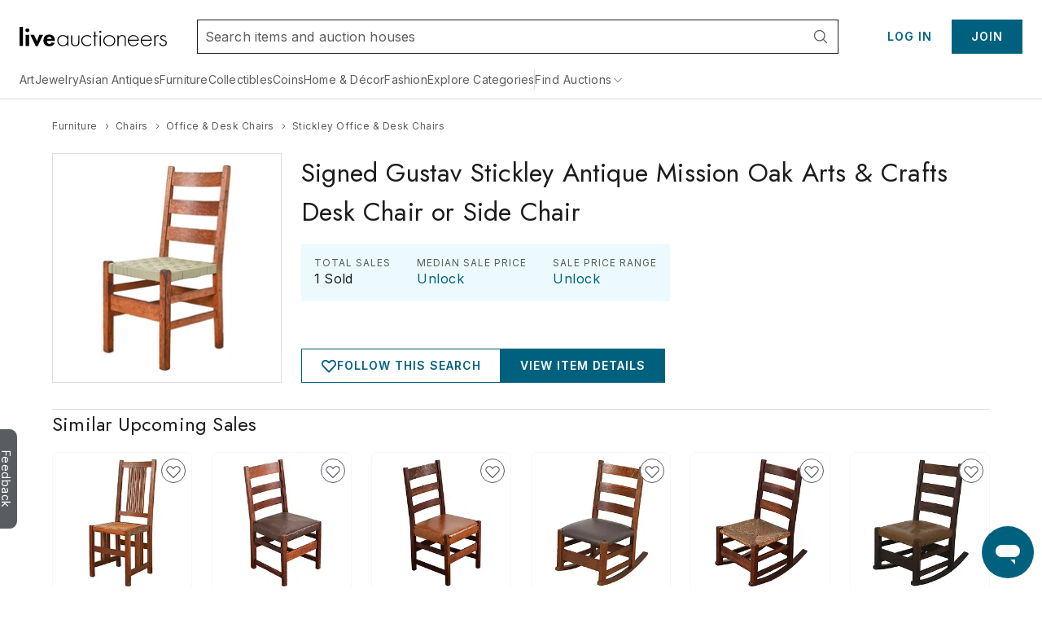

--- FILE ---
content_type: application/javascript
request_url: https://www.liveauctioneers.com/dist/3198.client.3f7fbadc98.js
body_size: 8481
content:
"use strict";(self.__LOADABLE_LOADED_CHUNKS__=self.__LOADABLE_LOADED_CHUNKS__||[]).push([["3198"],{92978(e,t,i){i.d(t,{A:()=>f});var a=i(74848),n=i(20060),l=i(15259),s=i(19484),o=i(18312),r=i(80168),d=i(80545),p=i(33221),m=i(95390),c=i(47767),x=i(30115),h=i.n(x),g=i(96540);let f=g.memo(function({canonicalUrl:e,children:t,className:i,filter:x,onChange:h,pageSizeOptions:f=o.k,paginationFilter:w,restrictPagesTo:u,shouldModifyQueryParams:y,testid:v="pagination",totalPages:b=0,viewLabel:j="View:"}){let{page:_,pageSize:C,totalRecords:R=0}=w,N=(0,p.m)(),{pathname:k}=(0,c.zy)(),S=e||"";e||(S="undefined"!=typeof window?window?.location?.href:"");let I=g.useMemo(()=>{let e="all"===C?1:Math.ceil(R/C);if(!u)return e;{let t=_+u;return t<e?t:e}},[_,C,u,R]),A=b||I,$=(0,g.useMemo)(()=>"number"==typeof C&&A*C<R?A*C:R,[C,A,R]),P="";if(_>1){let e=(0,n.qw)(S,_-1);P=(0,a.jsx)("link",{href:e,rel:"prev"})}let M=(0,a.jsx)("link",{href:(0,n.qw)(S,_),rel:"canonical"}),z="";if(A!==_){let e=(0,n.qw)(S,_+1);z=(0,a.jsx)("link",{href:e,rel:"next"})}let T=(0,g.useCallback)(e=>{y&&(1===e?N({action:p.pS.REMOVE,params:"page"}):N({action:p.pS.ADD,query:{page:e}})),h({page:e})},[y,h,N]),H=(0,g.useCallback)(e=>{let{value:t}=e??{},i=t?parseInt(t):NaN;y&&N({action:p.pS.ADD,query:{page:1,pageSize:i}}),window.requestAnimationFrame(()=>{h({page:1,pageSize:t})})},[y,h,N]);return(0,a.jsxs)(a.Fragment,{children:[S&&(0,a.jsxs)(d.mg,{children:[P,M,z]}),(0,a.jsx)("div",{children:x}),(0,a.jsxs)(r.gx,{initialPage:Number(_)||1,initialPageSize:C,itemCount:$,onPageChange:e=>T(e.page),onPageSizeChange:e=>H({label:e.pageSize.toString(),value:e.pageSize}),pageSizeOptions:f,path:k,children:[t,(0,a.jsxs)("div",{className:(0,s.cn)("mt-md grid grid-cols-[140px_1fr_140px] items-center smMax:mt-0 smMax:grid smMax:grid-cols-1 smMax:grid-rows-[min-content_min-content] smMax:py-xs",i),"data-testid":v,children:[(0,a.jsx)("div",{className:"smMax:hidden"}),(0,a.jsx)("div",{className:"flex w-full justify-center smMax:row-start-2 smMax:row-end-3",children:(0,a.jsx)(r.dK,{})}),(0,a.jsx)(m.l,{className:"min-w-[140px] py-md smMax:row-start-1 smMax:row-end-2","data-testid":"page-size-select",instanceId:"pagesize",isInsideLabel:!0,isSearchable:!1,labelText:j,onChange:e=>H(e),options:f.map(e=>({label:(0,l.Z)(String(e)),value:e})),small:!0,value:{label:(0,l.Z)(String(C)),value:C}})]})]},`${_}-${C}-${R}`)]})},h())},33661(e,t,i){i.d(t,{A:()=>eQ});var a=i(74848),n=i(96540),l=i(42298),s=i(58065),o=i(38798),r=i(43778),d=i(68278),p=i(30115),m=i.n(p),c=i(1644),x=i(55666),h=i(6442),g=i(31248),f=i(92152);let w=n.memo(({sellerId:e,sellerName:t})=>{let{formatMessage:i}=(0,h.A)(),l=n.useMemo(()=>[{label:i({id:"online_auctions"}),link:"/"},{label:i({id:"auction_house_directory"}),link:(0,r.o5)()}],[i]);return t&&(l.push({label:t,link:(0,r.lq)(e,t)}),l.push({label:i({id:"review.all_reviews"})})),(0,a.jsx)(u,{crumbs:l})}),u=(0,f.default)(g.A).withConfig({displayName:"RatingsPageBreadcrumbs__StyledBreadcrumbWrapper",componentId:"sc-381df965-0"})(["margin:32px auto 0;"]);var y=i(92374),v=i(18550),b=i(45446),j=i(4362);let _=(0,o.Ay)(({baseUrl:e,canonicalURL:t,firstReview:i,houseRating:n,intl:l,seller:s})=>{let{overall:o,reviews:d,totalReviews:p}=n,{address:m,address2:c,city:x,country:h,countryCode:g,logoId:f,name:w,sellerId:u,stateCode:_,zip:C}=s,{formatMessage:R,formatNumber:N}=l,k=c?`${m} ${c}`:`${m}`,S=(0,v.TK)(k),I=N(p),A=_||g,$=i?.length>158?`${i.substring(0,158)}...`:i,P=(0,r.lq)(u,w),M=(0,r.o5)(),z=(0,r.iy)(f),T=(0,j.A)(R({id:"review.meta.title"},{houseLocation:A,houseName:w,reviewsCount:I}));if(!u||!w)return null;let H=R({id:"review.meta.description"},{houseLocation:A,houseName:w,reviewsCount:I,reviewSnippet:$}),W=(0,v.TK)((0,y.H)(H)),B=d?.length?d.map(e=>(e=>{let{bidderFirstName:t,overall:i,review:a,reviewHeadline:n,reviewSubmitted:l}=e,s=`${n} ${a}`,o=(0,v.TK)((0,y.H)(s));return`{
            "@context": "https://schema.org",
            "@type": "Review",
            "datePublished": "${l}",
            "description": "${o}",
            "author": {
                "@type": "Thing",
                "name": "${t}"
            },
            "reviewRating": {
                "@type": "Rating",
                "ratingValue": "${i.toFixed(1)}"
            }
        }`})(e)).join(",\n"):"";return(0,a.jsxs)(b.A,{canonical:t,description:W,title:T,children:[(0,a.jsx)("script",{type:"application/ld+json",children:`{
                        "@context": "https://schema.org",
                        "@type": "BreadcrumbList",
                        "itemListElement": [{
                                "@type": "ListItem",
                                "item": {
                                    "@id":"${e}",
                                    "name":"Home"
                                },
                                "position": 1
                            },
                            {
                                "@type": "ListItem",
                                "item": {
                                    "@id":"${M}",
                                    "name":"Auction House Directory"
                                },
                                "position": 2
                        },
                        {
                            "@type": "ListItem",
                            "item": {
                                "@id": "${P}",
                                "name":"${w}"
                            },
                            "position": 3
                        },{
                            "@type": "ListItem",
                            "item": {
                                "@id": "${t}",
                                "name":"Reviews"
                            },
                            "position": 4
                        }]
                    }`}),(0,a.jsx)("script",{type:"application/ld+json",children:`{
                        "@context": "https://schema.org",
                        "@type": "LocalBusiness",
                        "address": {
                          "@type": "PostalAddress",
                          "addressCountry": "${h}",
                          "addressLocality": "${x}",
                          "addressRegion": "${_}",
                          "streetAddress": "${(0,y.H)(S)}",
                          "postalCode": "${C}"
                        },
                        "description": "${W}",
                        "name": "${w}",
                        "image": "${z}",
                        "aggregateRating": {
                            "@type": "AggregateRating",
                            "ratingValue": "${o}",
                            "reviewCount": "${p}"
                          },
                        "review": [${B}],
                        "location": {
                            "@type": "PostalAddress",
                            "addressCountry": "${h}",
                            "addressLocality": "${x}",
                            "addressRegion": "${_}",
                            "streetAddress": "${(0,y.H)(S)}",
                            "postalCode": "${C}"
                          },
                        "logo": "${z}",
                        "url": "${P}"
                    }`})]})});var C=i(29819),R=i(62278);let N=e=>{let{isMobile:t,isModal:i,name:n="ranking.accName",popoverHeader:l="header",popoverText:o="popoverText"}=e;return(0,a.jsx)($,{$isMobile:t,children:(0,a.jsxs)(R.Ay,{placement:"bottom",trigger:(0,a.jsxs)(S,{children:[(0,a.jsx)(I,{children:(0,a.jsx)(A,{alt:"trophy",height:"28",src:"https://p1.liveauctioneers.com/dist/images/trophy.svg",width:"28"})}),(0,a.jsx)(k,{$isModal:i,children:(0,a.jsx)(s.A,{id:n})})]}),children:[(0,a.jsx)(R.Y9,{children:(0,a.jsx)(s.A,{id:l})}),(0,a.jsx)(R.QB,{last:!0,children:(0,a.jsx)(s.A,{id:o})})]})})},k=f.default.span.withConfig({displayName:"Rank__StyledBadgeName",componentId:"sc-6c2243e9-0"})(["font-size:15px;font-family:",";line-height:20px;letter-spacing:0.5px;margin-top:7px;text-align:center;display:inline-block;@media (max-width:","){margin-bottom:10px;}@media (min-width:","px) and (max-width:1200px){display:inline;}",""],({theme:e})=>e.typography.fontSecondary,({theme:e})=>e.breakpoints.tabletNarrowWidth,({theme:e})=>e.breakpoints.tabletWidthNum+1,({$isModal:e})=>e&&(0,f.css)(["@media (min-width:","px) and (max-width:1000px){font-size:9px;}"],({theme:e})=>e.breakpoints.tabletNarrowWidthNum+1)),S=f.default.div.withConfig({displayName:"Rank__StyledBadge",componentId:"sc-6c2243e9-1"})(["display:flex;flex-direction:column;align-content:center;align-items:center;width:85px;cursor:pointer;@media (min-width:","px) and (max-width:1200px){width:16%;}"],({theme:e})=>e.breakpoints.tabletWidthNum+1),I=f.default.div.withConfig({displayName:"Rank__StyledTrophyContainer",componentId:"sc-6c2243e9-2"})(["align-items:center;display:flex;height:60px;width:60px;border-radius:50%;border:1px solid ",";justify-content:center;margin-bottom:5px;@media (min-width:","px) and (max-width:1200px){height:6vw;width:6vw;}"],({theme:e})=>e.colors.grey400,({theme:e})=>e.breakpoints.tabletWidthNum+1),A=f.default.img.withConfig({displayName:"Rank__StyledTrophyImg",componentId:"sc-6c2243e9-3"})(["width:28px;height:28px;margin-top:4px;@media (min-width:","px) and (max-width:1200px){width:4vw;height:4vw;margin-top:4px;}"],({theme:e})=>e.breakpoints.tabletWidthNum+1),$=f.default.div.withConfig({displayName:"Rank__TrophyWrapper",componentId:"sc-6c2243e9-4"})(["",""],({$isMobile:e})=>e?(0,f.css)(["justify-self:center;margin:0 15px;@media (max-width:","){margin:12px;}"],({theme:e})=>e.breakpoints.mobileWidth):(0,f.css)(["margin:15px 28px;margin-top:0;@media (max-width:1200px){width:100px;margin:15px 0;}@media (max-width:1024px){max-width:70px;margin:15px 0;}@media (max-width:","){max-width:unset;margin:15px 6px;}"],({theme:e})=>e.breakpoints.tabletWidth)),P=n.memo(e=>{let{mobile:t,modal:i,percentiles:n}=e,{accuracy:l,payment:s,responsiveness:o,shipping:r}=n;return(0,a.jsx)(M,{children:(0,a.jsxs)(z,{$isMobile:t,$isModal:i,children:[l>=80&&(0,a.jsx)(N,{isMobile:t,isModal:i,name:"ranking.accName",popoverHeader:"ranking.accPopoverHeader",popoverText:"ranking.accPopoverText"}),o>=80&&(0,a.jsx)(N,{isMobile:t,isModal:i,name:"ranking.respName",popoverHeader:"ranking.respPopoverHeader",popoverText:"ranking.respPopoverText"}),s>=80&&(0,a.jsx)(N,{isMobile:t,isModal:i,name:"ranking.payName",popoverHeader:"ranking.payPopoverHeader",popoverText:"ranking.payPopoverText"}),r>=80&&(0,a.jsx)(N,{isMobile:t,isModal:i,name:"ranking.shipName",popoverHeader:"ranking.shipPopoverHeader",popoverText:"ranking.shipPopoverText"})]})})},m()),M=f.default.div.withConfig({displayName:"Rankings__RankingsContainer",componentId:"sc-7499e463-0"})(["display:flex;flex-grow:1;justify-content:space-evenly;@media (max-width:","){justify-content:center;padding-right:12px;}"],({theme:e})=>e.breakpoints.tabletNarrowWidth),z=f.default.div.withConfig({displayName:"Rankings__StyledRankings",componentId:"sc-7499e463-1"})(["",""],({$isMobile:e,$isModal:t})=>t?(0,f.css)(["display:flex;flex-direction:row;flex-wrap:wrap;justify-content:flex-start;width:100%;margin-left:50px;@media (max-width:","){justify-content:center;}"],({theme:e})=>e.breakpoints.tabletWidth):e?(0,f.css)(["display:flex;flex-wrap:wrap;justify-content:space-evenly;margin-left:0;width:100%;"]):(0,f.css)(["display:flex;flex-direction:row;flex-wrap:wrap;justify-content:flex-start;margin-top:20px;margin-left:50px;width:100%;@media (max-width:1024px){justify-content:space-evenly;align-items:center;}@media (max-width:","){width:unset;margin-top:0;}"],({theme:e})=>e.breakpoints.tabletWidth));var T=i(18440),H=i(60016);let W=n.memo(e=>{let{houseRating:t,updateFilter:i}=e,{fiveStarReviews:l,fourStarReviews:s,oneStarReviews:o,threeStarReviews:r,twoStarReviews:d}=t,p=n.useMemo(()=>[{onClick:()=>i("5star"),title:"5 Star",value:l},{onClick:()=>i("4star"),title:"4 Star",value:s},{onClick:()=>i("3star"),title:"3 Star",value:r},{onClick:()=>i("2star"),title:"2 Star",value:d},{onClick:()=>i("1star"),title:"1 Star",value:o}],[l,s,o,r,d,i]);return(0,a.jsx)(H.A,{data:p,rows:5,sortBy:"labelDesc"})},m());var B=i(87050),L=i(95639);let F=n.memo(({houseRating:e,modal:t,percentiles:i,updateFilterFromBarChart:n})=>{var l;let o,r,{breakpoints:{tabletNarrowWidthNum:d}}=(0,f.useTheme)(),p=(0,L.A)(d+1),m=!!i.isTopRated,c=e?.overall?(r=(o=(l=e.overall).toString()).indexOf("."))>-1?Number(o.slice(0,r+2)):Number(l):0,x=e.totalReviews>=25,h=e.totalReviews>=5?e.overall:0;return(0,a.jsxs)(O,{children:[(0,a.jsxs)(q,{children:[m&&(0,a.jsx)("div",{children:(0,a.jsx)(D,{children:(0,a.jsx)(B.A,{})})}),(0,a.jsx)("div",{children:(0,a.jsx)(T.A,{hideReviewCount:!0,rating:h})}),(0,a.jsxs)(G,{$isModal:t,children:[e.totalReviews>=5?(0,a.jsx)(s.A,{id:"review.overall_rating_label",values:{rating:c}}):(0,a.jsx)(s.A,{id:"review.not_enough_data"}),!t&&(0,a.jsx)(R.Ay,{placement:"bottom",trigger:(0,a.jsx)(C.R2,{className:"ml-2xs mt-[1px]",color:"primary",size:"sm",style:"fill"}),children:(0,a.jsx)(s.A,{id:"review.ratings_explanation"})})]})]}),(0,a.jsx)(E,{$isModal:t,children:(0,a.jsx)(W,{houseRating:e,updateFilter:n})}),(0,a.jsx)(U,{children:!!x&&(0,a.jsx)(P,{mobile:p,modal:t,percentiles:i})})]})},m()),O=f.default.div.withConfig({displayName:"RatingsSummary__StyledInnerContainer",componentId:"sc-1a786d94-0"})(["display:flex;flex-direction:row;justify-content:space-evenly;align-items:center;width:100%;margin-bottom:24px;@media (max-width:1024px){flex-wrap:wrap;justify-content:space-evenly;}@media (max-width:","){height:auto;flex-direction:column;> *{width:100%;}}"],({theme:e})=>e.breakpoints.tabletNarrowWidth),D=f.default.div.withConfig({displayName:"RatingsSummary__StyledTopBadgeContainer",componentId:"sc-1a786d94-1"})(["margin-bottom:15px;"]),q=f.default.div.withConfig({displayName:"RatingsSummary__StyledOverview",componentId:"sc-1a786d94-2"})(["display:flex;flex-direction:column;height:120px;.topBadge{height:24px;margin:4px 1px 0 0;}.topBadgeWrapper{align-items:center;align-self:center;display:flex;height:36px;margin-top:5px;@media (min-width:","px) and (max-width:1024px){margin-top:0;}}.top{font-family:",";font-size:14px;height:36px;letter-spacing:1px;color:",";vertical-align:text-bottom;white-space:nowrap;}.modalTop{@media (min-width:","px) and (max-width:1000px){font-size:14px;}}@media (max-width:","){align-items:center;margin-top:20px;}@media (min-width:","px) and (max-width:1200px){min-width:20%;}"],({theme:e})=>e.breakpoints.tabletNarrowWidthNum+1,({theme:e})=>e.typography.fontPrimary,({theme:e})=>e.colors.orange100,({theme:e})=>e.breakpoints.tabletNarrowWidthNum+1,({theme:e})=>e.breakpoints.tabletNarrowWidth,({theme:e})=>e.breakpoints.tabletWidthNum+1),E=f.default.div.withConfig({displayName:"RatingsSummary__StyledRatingsCount",componentId:"sc-1a786d94-3"})(["margin:11px 37px 0 69px;max-width:360px;flex:1 0 auto;@media (max-width:","){margin:11px 10px 0 69px;}@media (max-width:","){margin:11px 0 0;}",""],({theme:e})=>e.breakpoints.tabletWidth,({theme:e})=>e.breakpoints.tabletNarrowWidth,({$isModal:e})=>e&&(0,f.css)(["margin:11px 15px 0;"])),G=f.default.div.withConfig({displayName:"RatingsSummary__StyledOverallRating",componentId:"sc-1a786d94-4"})(["font-family:",";margin-top:21px;font-size:14px;color:",";display:flex;flex-direction:row;",""],({theme:e})=>e.typography.fontSecondary,({theme:e})=>e.colors.black,({$isModal:e})=>e&&(0,f.css)(["@media (min-width:","px) and (max-width:1000px){font-size:12px;}"],({theme:e})=>e.breakpoints.tabletNarrowWidthNum+1)),U=f.default.div.withConfig({displayName:"RatingsSummary__StyledRankings",componentId:"sc-1a786d94-5"})(["flex-grow:1;@media (max-width:1024px){margin:20px 0 0 0;}@media (max-width:1024px){margin:0;}@media (max-width:350px){width:300px;}"]);var K=i(95390),V=i(92978),Z=i(19182),Q=i(9854),Y=i(17370),J=i(78829);let X=e=>{let t,{comment:i,seller:n}=e;return(0,a.jsxs)(ei,{children:[!!n.logoId&&(0,a.jsx)(ee,{children:(0,a.jsx)(et,{alt:`${n.name} logo`,loading:"lazy",src:(0,r.iy)(n.logoId,84)})}),(0,a.jsxs)(ea,{children:[(0,a.jsxs)(en,{children:[(0,a.jsx)(el,{children:i.userDisplayName}),(0,a.jsx)(es,{children:(t=i.commentSubmitted,(0,Y.I)(new Date(t)))})]}),(0,a.jsx)(eo,{children:i.comment})]})]},i.commentId)},ee=f.default.div.withConfig({displayName:"ReviewComment__HouseLogoContainer",componentId:"sc-9823f419-0"})(["background-color:",";border:1px solid ",";height:44px;margin-right:17px;width:44px;display:flex;align-items:center;justify-content:center;"],({theme:e})=>e.colors.white,({theme:e})=>e.colors.grey400),et=f.default.img.withConfig({displayName:"ReviewComment__HouseLogo",componentId:"sc-9823f419-1"})(["max-width:42px;max-height:42px;"]),ei=f.default.div.withConfig({displayName:"ReviewComment__CommentResponseDiv",componentId:"sc-9823f419-2"})(["align-items:flex-start;display:flex;padding:13px 0;"]),ea=f.default.div.withConfig({displayName:"ReviewComment__CommentContainer",componentId:"sc-9823f419-3"})(["display:flex;flex-direction:column;margin-top:7px;max-width:630px;"]),en=f.default.div.withConfig({displayName:"ReviewComment__CommentResponseHeader",componentId:"sc-9823f419-4"})(["@media (min-width:","px) and (max-width:1200px){width:100%;}"],({theme:e})=>e.breakpoints.tabletWidthNum+1),el=f.default.span.withConfig({displayName:"ReviewComment__CommentDisplayName",componentId:"sc-9823f419-5"})(["font-size:18px;font-family:",";"],({theme:e})=>e.typography.fontSecondary),es=f.default.span.withConfig({displayName:"ReviewComment__CommentTime",componentId:"sc-9823f419-6"})(["font-size:17px;color:",";letter-spacing:0;margin-left:15px;vertical-align:bottom;white-space:nowrap;"],({theme:e})=>e.colors.grey100),eo=f.default.div.withConfig({displayName:"ReviewComment__CommentText",componentId:"sc-9823f419-7"})(["font-size:16px;color:",";letter-spacing:0;line-height:24px;margin-top:4px;max-width:630px;@media (min-width:","px) and (max-width:1200px){width:100%;}"],({theme:e})=>e.colors.grey100,({theme:e})=>e.breakpoints.tabletWidthNum+1);var er=i(39733),ed=i(64034),ep=i(50144);let em=n.memo(e=>{let{active:t,className:i,count:n,onClick:l,submitted:o}=e,r=t?(0,a.jsx)(C.tw,{style:"fill"}):(0,a.jsx)(C.tw,{});return o?(0,a.jsx)(ex,{}):(0,a.jsxs)(ec,{className:i,disabled:o,onClick:l,children:[(0,a.jsx)(s.A,{id:"review.helpful"}),r," ",n]})},m()),ec=f.default.button.withConfig({displayName:"Helpful__StyledButton",componentId:"sc-5ba8f1f0-0"})(["color:",";background:none;border:none;outline:none;display:flex;padding-left:0;&:hover{color:",";}"],({theme:e})=>e.colors.blue100,({theme:e})=>e.colors.blue200),ex=(0,f.default)(ep.A).withConfig({displayName:"Helpful__LoadingThrobber",componentId:"sc-5ba8f1f0-1"})(["padding-right:91px;"]),eh=n.memo(e=>{let{active:t,className:i,onClick:n}=e;return(0,a.jsx)(c.Ay,{className:i,onClick:n,children:(0,a.jsx)(s.A,{id:t?"review.reported":"review.report"})})},m());var eg=i(24507);let ef=e=>{let{helpfulCount:t,reviewId:i,statuses:l}=e,s=(0,J.j)(),o=(0,J.G)(e=>(0,er.mh)(e)),r=n.useCallback(()=>{s((0,er.dp)({active:!l.includes("helpful"),reviewId:i,reviewStatus:"helpful"}))},[s,i,l]),d=l.includes("helpful"),p=l.includes("reported"),m=p?null:()=>{s((0,ed.C6)(i))};return(0,a.jsxs)(ew,{children:[(0,a.jsx)(eg.A,{requireLogin:!0,runFunction:r,children:(0,a.jsx)(eu,{active:d,count:t,onClick:r,submitted:o},"helpful")}),(0,a.jsx)(eg.A,{requireLogin:!0,runFunction:m,children:(0,a.jsx)(ey,{active:p,onClick:m},"report")})]})},ew=f.default.div.withConfig({displayName:"ReviewFeedbackBar__FeedbackBar",componentId:"sc-f77972e8-0"})(["align-items:center;display:flex;margin-top:14px;min-height:40px;"]),eu=(0,f.default)(em).withConfig({displayName:"ReviewFeedbackBar__StyledHelpful",componentId:"sc-f77972e8-1"})(["align-items:center;display:flex;font-size:16px;letter-spacing:0;padding-right:19px;text-decoration:none;svg{margin:-6px 9px 0 12px;font-size:22px;}"]),ey=(0,f.default)(eh).withConfig({displayName:"ReviewFeedbackBar__StyledReportLink",componentId:"sc-f77972e8-2"})(["border-left:1px solid ",";font-size:16px;letter-spacing:0;padding-left:20px;text-decoration:none;"],({theme:e})=>e.colors.grey400);var ev=i(27088);let eb=e=>{let{comments:t,helpfulCount:i,review:n,reviewHeadline:l,reviewId:s,seller:o,statuses:r}=e,d=t.filter(e=>"public"===e.privacyStatus).map((e,t)=>(0,a.jsx)(X,{comment:e,seller:o},t)),p=l?(0,a.jsx)(eC,{h5:!0,children:l}):null,m=n?(0,a.jsx)(ej,{children:n}):null;return(0,a.jsxs)(e_,{children:[p,m,(n?.length>0||l?.length>0)&&(0,a.jsx)(ef,{helpfulCount:i,reviewId:s,statuses:r}),d.length?d:null]})},ej=f.default.div.withConfig({displayName:"ReviewAndComments__ReviewTextContent",componentId:"sc-3fcfe842-0"})(["letter-spacing:0;line-height:24px;color:",";font-size:16px;margin:4px 0 5px;max-width:688px;@media (min-width:","px) and (max-width:1200px){width:100%;}"],({theme:e})=>e.colors.grey100,({theme:e})=>e.breakpoints.tabletWidthNum+1),e_=f.default.div.withConfig({displayName:"ReviewAndComments__PublicReview",componentId:"sc-3fcfe842-1"})(["display:flex;flex-direction:column;position:relative;"]),eC=(0,f.default)(ev.Ay).withConfig({displayName:"ReviewAndComments__HeadLineText",componentId:"sc-3fcfe842-2"})(["letter-spacing:0;margin-top:2px;max-width:688px;@media (min-width:","px) and (max-width:1200px){width:80%;}"],({theme:e})=>e.breakpoints.tabletWidthNum+1),eR=n.memo(({comments:e,helpfulCount:t,houseReview:i,seller:n,statuses:l,submitted:o})=>{let{breakpoints:{tabletNarrowWidthNum:d}}=(0,f.useTheme)(),p=(0,L.A)(d+1),{bidderCity:m,bidderCountry:c,bidderFirstName:x,bidderState:h,catalogId:g,overall:w,review:u,reviewHeadline:y,reviewId:v,reviewSubmitted:b,wonItems:j}=i,_=(0,J.G)(Q._Z),N=(0,J.G)(Q.dt),k=p?67:94,S=p?1:3,I=j?j.slice(0,S).map((e,t)=>(0,a.jsx)("img",{alt:e.title,loading:"lazy",src:(0,r.VG)({catalogId:g,height:k,itemId:e.itemId,sellerId:n.sellerId})},t)):[],A=(0,a.jsx)(eS,{$isMobile:p,children:I}),$=(0,a.jsxs)(e$,{$isMobile:p,h3:!0,children:[x,(0,a.jsxs)(R.Ay,{placement:"bottom",trigger:(0,a.jsx)(C.R2,{className:"mx-2xs -mt-2xs inline-block",color:"secondary",customStyles:{color:_?N:"inherit"},size:"sm",style:"fill"}),children:[(0,a.jsx)(R.Y9,{children:(0,a.jsx)(s.A,{id:"review.verified_buyer_headline"})}),(0,a.jsx)(R.QB,{last:!0,children:(0,a.jsx)(s.A,{id:"review.verified_buyer_text"})})]}),(0,a.jsx)(ez,{children:(0,Z.u$)(m,h,c)})]}),P=(0,a.jsxs)("div",{children:[(0,a.jsx)(eP,{children:(0,a.jsx)(T.A,{hideReviewCount:!0,rating:w,small:!0})}),(0,a.jsx)(eM,{children:(0,a.jsx)("span",{children:(0,Y.I)(new Date(b))})})]}),M=(0,a.jsx)(eb,{comments:e,helpfulCount:t,review:u,reviewHeadline:y,reviewId:v,seller:n,statuses:l,submitted:o});return p?(0,a.jsxs)(eT,{children:[A,(0,a.jsxs)(eH,{children:[$,P]}),M]}):(0,a.jsxs)(eW,{"data-testid":"catalogDesktopReviewCard",children:[(0,a.jsx)(eB,{children:$}),(0,a.jsxs)(eL,{children:[P,M]}),A]})},m()),eN=(0,f.css)(["height:94px;text-align:center;width:94px;display:flex;justify-content:center;align-items:center;position:relative;border:1px solid ",";img{margin:0;max-width:100%;max-height:100%;}"],({theme:e})=>e.colors.grey400),ek=(0,f.css)(["position:absolute;right:0;height:69px;width:69px;display:flex;justify-content:center;align-items:center;border:1px solid ",";img{max-width:67px;max-height:67px;}"],({theme:e})=>e.colors.grey400),eS=f.default.div.withConfig({displayName:"Review__StyledImageContainer",componentId:"sc-84c9cd87-0"})(["",""],({$isMobile:e})=>e?ek:eN),eI=(0,f.css)(["display:flex;flex-wrap:wrap;margin-bottom:7px;"]),eA=(0,f.css)(["& > div:first-child{display:inline-block;}"]),e$=(0,f.default)(ev.Ay).withConfig({displayName:"Review__StyledReviewBidderText",componentId:"sc-84c9cd87-1"})(["",""],({$isMobile:e})=>e?eA:eI),eP=f.default.div.withConfig({displayName:"Review__StyledBidderRatingContainer",componentId:"sc-84c9cd87-2"})(["display:inline-block;"]),eM=f.default.div.withConfig({displayName:"Review__StyledBidderDateContainer",componentId:"sc-84c9cd87-3"})(["display:inline;color:",";font-size:16px;letter-spacing:0;margin-left:8px;vertical-align:bottom;@media (max-width:400px){margin-left:0;}"],({theme:e})=>e.colors.grey100),ez=(0,f.default)(ev.Ay).withConfig({displayName:"Review__StyledCityText",componentId:"sc-84c9cd87-4"})(["color:",";letter-spacing:0;@media (max-width:","){margin-left:8px;}"],({theme:e})=>e.colors.grey100,({theme:e})=>e.breakpoints.tabletNarrowWidth),eT=f.default.div.withConfig({displayName:"Review__MobileReviewContainer",componentId:"sc-84c9cd87-5"})(["display:flex;flex-direction:column;justify-content:flex-start;margin-top:20px;padding-bottom:23px;min-height:140px;position:relative;border-bottom:1px solid ",";"],({theme:e})=>e.colors.grey400),eH=f.default.div.withConfig({displayName:"Review__StyledMobileHeader",componentId:"sc-84c9cd87-6"})(["flex-direction:row;"]),eW=f.default.div.withConfig({displayName:"Review__DesktopReviewContainer",componentId:"sc-84c9cd87-7"})(["display:flex;flex-direction:row;justify-content:flex-start;margin-top:20px;padding-bottom:23px;min-height:140px;border-bottom:1px solid ",";"],({theme:e})=>e.colors.grey400),eB=f.default.div.withConfig({displayName:"Review__StyledLeftSide",componentId:"sc-84c9cd87-8"})(["display:flex;flex-direction:column;justify-content:flex-start;min-width:132px;width:132px;"]),eL=f.default.div.withConfig({displayName:"Review__StyledRightSide",componentId:"sc-84c9cd87-9"})(["display:flex;flex-direction:column;justify-content:flex-start;width:80%;margin-left:70px;margin-right:10px;@media (min-width:","px) and (max-width:1000px){margin-left:30px;}"],({theme:e})=>e.breakpoints.tabletNarrowWidthNum+1),eF=[10,25,50,100];class eO extends n.Component{shouldComponentUpdate=e=>!m()(this.props,e);filterOptions=[{label:"All Ratings",value:""},{label:"5 Star Only",value:"5star"},{label:"4 Star Only",value:"4star"},{label:"3 Star Only",value:"3star"},{label:"2 Star Only",value:"2star"},{label:"1 Star Only",value:"1star"}];sortOptions=[{label:"Most Recent",value:"-created"},{label:"Oldest",value:"created"},{label:"Highest Rated",value:"-overall"},{label:"Lowest Rated",value:"overall"}];getPageEnds(){let{filteredCount:e,page:t,pageSize:i}=this.props,a=(t-1)*i,n=a+i;return n>e&&(n=e),0===a&&0!==n&&(a=1),{end:n,start:a}}closeModal=()=>{this.props.dismissReviewsModal()};render(){let{filter:e,filteredCount:t,fullPage:i,fullPageLink:n,helpfulCounts:o,onChange:r,page:d,pageSize:p,reviewComments:m,reviews:c,seller:x,sort:h,statuses:g,submitted:f,totalReviews:w,updateFilter:u,updateSort:y}=this.props,v={};m&&Object.keys(m).forEach(e=>{v[m[e].reviewId]?v[m[e].reviewId].unshift(m[e]):v[m[e].reviewId]=[m[e]]});let b=c?c.map((e,t)=>(0,a.jsx)(eR,{comments:v[e.reviewId]||[],helpfulCount:o[e.reviewId]||0,houseReview:e,seller:x,statuses:g[e.reviewId]||[],submitted:f},t)):void 0,j=(0,a.jsx)(l.Gr,{value:c?.length||0},"latest_total_formatted"),_=(0,a.jsx)(l.Gr,{value:t||0},"total_formatted"),{end:C,start:R}=this.getPageEnds(),N=(0,a.jsx)(l.Gr,{value:R},"start_count"),k=(0,a.jsx)(l.Gr,{value:C},"end_count"),S=i?(0,a.jsx)(s.A,{id:"review.full_page_review_title",values:{count:_,end:k,start:N}}):c?.length===1?(0,a.jsxs)(a.Fragment,{children:[(0,a.jsx)(s.A,{id:"review.latest_review"}),(0,a.jsx)(eU,{onClick:this.closeModal,route:!0,to:n,children:(0,a.jsx)(s.A,{id:"review.see_all"})})]}):!!c?.length&&(0,a.jsxs)(a.Fragment,{children:[(0,a.jsx)(s.A,{id:"review.latest_reviews",values:{count:j}}),(0,a.jsx)(eU,{onClick:this.closeModal,route:!0,to:n,children:(0,a.jsx)(s.A,{id:"review.see_all"})})]}),I=(0,a.jsxs)("div",{children:[(0,a.jsx)(eD,{id:"reviews",children:(0,a.jsx)(eq,{children:S})}),(0,a.jsx)(V.A,{filter:(0,a.jsxs)(eG,{children:[(0,a.jsx)(K.l,{className:"mb-xs w-full max-w-[260px] xsMax:max-w-full",isInsideLabel:!0,labelText:(0,a.jsxs)(a.Fragment,{children:[(0,a.jsx)(s.A,{id:"filter"}),":"]}),name:"filter",onChange:e=>u(e),options:this.filterOptions,small:!0,value:this.filterOptions.find(t=>t.value===e)}),(0,a.jsx)(K.l,{className:"mb-xs w-full max-w-[260px] xsMax:max-w-full",isInsideLabel:!0,labelText:(0,a.jsxs)(a.Fragment,{children:[(0,a.jsx)(s.A,{id:"sort"}),":"]}),name:"sort",onChange:e=>y(e),options:this.sortOptions,small:!0,value:this.sortOptions.find(e=>e.value===h)})]}),onChange:r,pageSizeOptions:eF,paginationFilter:{page:d,pageSize:p,totalRecords:w},children:b})]});return i?I:(0,a.jsxs)("div",{children:[(0,a.jsx)(eE,{children:S}),b]})}}let eD=f.default.div.withConfig({displayName:"Reviews__StyledHeader",componentId:"sc-c68b2f65-0"})(["border-bottom:1px solid ",";border-top:1px solid ",";display:flex;justify-content:space-between;margin-bottom:20px;margin-top:10px;padding:30px 0 30px;@media (max-width:","){flex-direction:column;align-items:center;}"],({theme:e})=>e.colors.grey400,({theme:e})=>e.colors.grey400,({theme:e})=>e.breakpoints.tabletNarrowWidth),eq=f.default.h2.withConfig({displayName:"Reviews__StyledH2",componentId:"sc-c68b2f65-1"})(["margin:6px 0 0 0;"]),eE=f.default.h2.withConfig({displayName:"Reviews__StyledPartialViewH2",componentId:"sc-c68b2f65-2"})(["margin:61px 0 55px;"]),eG=f.default.div.withConfig({displayName:"Reviews__StyledPaginationControls",componentId:"sc-c68b2f65-3"})(["display:flex;flex-direction:column;@media (max-width:","){align-items:center;}"],({theme:e})=>e.breakpoints.tabletNarrowWidth),eU=(0,f.default)(c.Ay).withConfig({displayName:"Reviews__SeeAllLink",componentId:"sc-c68b2f65-4"})(["font-family:",";display:inline-block;text-decoration:underline;color:",";font-size:12px;letter-spacing:0.5px;margin:0 0 3px 10px;&:hover{color:",";}"],({theme:e})=>e.typography.fontPrimary,({theme:e})=>e.colors.grey100,({theme:e})=>e.colors.blue200);var eK=i(94967),eV=i.n(eK);class eZ extends n.Component{static defaultProps={dismissReviewsModal:()=>null};state={filter:this.props.fullPage?this.props.queryParams?.filter||"":"hasreview",page:this.props.queryParams?.page||1,pageSize:this.props.fullPage?this.props.queryParams?.pageSize||50:8,sort:this.props.queryParams?.sort||"-overall"};componentDidUpdate(e,t){let{houseRating:i,statuses:a}=this.props,{filter:n,page:l,pageSize:s,sort:o}=this.state;this.shouldRedirect()&&this.redirectToSellerPage();let r=this.props.sellerId;(t.filter!==n||t.page!==l||t.pageSize!==s||t.sort!==o)&&this.props.loadSellerRatingsById({filter:n,page:l,pageSize:s,sellerId:r,sort:o});let d=Object.keys(a).length;if(i?.reviews?.length&&(!d||!m()(e.houseRating,i))){let e=i.reviews.map(e=>e.reviewId);this.props.fetchBidderStatusesByIdIfNeeded(e),this.props.fetchHelpfulCountsByIdIfNeeded(e)}}shouldRedirect=()=>{let{fullPage:e,houseRating:t}=this.props,i=!!t?.houseId&&!t?.allowPublicReviews;return e&&i};redirectToSellerPage=()=>{let{seller:e}=this.props,{name:t,sellerId:i}=e,a=(0,r.lq)(i,t);window&&(window.location=a)};scrollToReviews=()=>{let e=document.getElementById("reviews");eV()(e,{align:{top:0}})};updateFilter=({value:e})=>this.setState({filter:e,page:1});updateFilterFromBarChart=e=>{if(this.props.fullPage)this.setState({filter:e,page:1}),this.scrollToReviews();else{let{seller:t}=this.props,{name:i,sellerId:a}=t,n=(0,r.i3)(a,i);this.props.modal||this.props.navigate({pathname:n},{replace:!0}),this.setState({filter:e,page:1}),this.scrollToReviews()}};updateSort=({value:e})=>this.setState({page:1,sort:e});onChange=e=>{this.setState(e),this.scrollToReviews()};render(){let{baseUrl:e,dismissReviewsModal:t,fullPage:i,helpfulCounts:n,houseRating:o,intl:p,modal:m,percentiles:h,reviewComments:g,seller:f,statuses:u,submitted:y,whiteLabel:v}=this.props,{filter:b,page:j,pageSize:C,sort:R}=this.state,{formatMessage:N}=p,{name:k,sellerId:S}=f,I=(0,a.jsx)(l.Gr,{value:o?.totalReviews||0},"total_reviews"),A=(0,r.i3)(S,k),$=A.split("?")[0],P=i?(0,a.jsxs)(c.Ay,{onClick:this.scrollToReviews,route:!0,children:[(0,a.jsx)(eY,{children:"("}),I,(0,a.jsx)(eY,{children:")"})]}):(0,a.jsxs)(c.Ay,{route:!0,to:A,children:[(0,a.jsx)(eY,{children:"("}),I,(0,a.jsx)(eY,{children:")"})]}),M=(0,a.jsxs)(a.Fragment,{children:[(0,a.jsx)(s.A,{id:"review.bidder_reviews_name",values:{name:k}})," ",P]}),z=i?(0,a.jsx)(e0,{children:(0,a.jsx)(x.A,{title:M})}):(0,a.jsx)(e1,{children:(0,a.jsx)(e2,{children:M})}),T=(0,a.jsx)(eO,{dismissReviewsModal:t,filter:b,filteredCount:o.filteredReviewCount,fullPage:i,fullPageLink:A,helpfulCounts:n,onChange:this.onChange,page:j,pageSize:C,reviewComments:g,reviews:o.reviews,seller:f,sort:R,statuses:u,submitted:y,totalReviews:o.totalReviews,updateFilter:this.updateFilter,updateSort:this.updateSort}),H=!!o.allowPublicReviews,W=o?.reviews?.length>0?o.reviews.filter(e=>e.review.length>0):[{review:""}],B="";return W[0]?.review&&(B=W[0]?.review),H&&(0,a.jsxs)(a.Fragment,{children:[i&&(0,a.jsxs)("div",{children:[(0,a.jsx)(_,{baseUrl:e,canonicalURL:$,firstReview:B,houseRating:o,seller:f}),!v&&(0,a.jsx)(w,{sellerId:f.sellerId,sellerName:f.name})]}),(0,a.jsxs)(eJ,{$isFullPage:i,$isModal:m,children:[i,z,(0,a.jsx)(F,{houseRating:o,modal:m,percentiles:h,updateFilterFromBarChart:this.updateFilterFromBarChart}),T,!i&&(0,a.jsx)(eX,{children:(0,a.jsx)(d.U,{onClick:t,to:A,children:o?.totalReviews!==1?N({id:"review.page_link_button"},{count:I}):N({id:"review.page_link_button_singular"})})})]})]})}}let eQ=(0,o.Ay)(eZ),eY=f.default.span.withConfig({displayName:"RatingsPage__StyledParenthesisContainer",componentId:"sc-39f70fa0-0"})(["display:inline-block;background-color:",";"],({theme:e})=>e.colors.white),eJ=f.default.div.withConfig({displayName:"RatingsPage__StyledContainer",componentId:"sc-39f70fa0-1"})(["max-width:1200px;margin:70px auto 0;width:calc(100% - 40px);align-self:center;margin-bottom:30px;@media (max-width:350px){width:calc(100% - 10px);}",""],({$isFullPage:e,$isModal:t})=>t?(0,f.css)(["margin:45px auto;padding-left:15px;padding-right:15px;@media (max-width:","){padding-left:0;padding-right:0;}"],({theme:e})=>e.breakpoints.tabletNarrowWidth):e?(0,f.css)(["margin:0 auto;@media (max-width:350px){width:calc(100% - 40px);}"]):void 0),eX=f.default.div.withConfig({displayName:"RatingsPage__StyledButtonContainer",componentId:"sc-39f70fa0-2"})(["display:flex;justify-content:center;margin-top:35px;"]),e0=f.default.div.withConfig({displayName:"RatingsPage__StyledFullPageReviewHeader",componentId:"sc-39f70fa0-3"})(["font-size:28px;letter-spacing:0.56px;margin-bottom:24px;span{margin-right:1px;}@media (max-width:","){font-size:24px;}"],({theme:e})=>e.breakpoints.tabletNarrowWidth),e1=f.default.div.withConfig({displayName:"RatingsPage__StyledReviewHeader",componentId:"sc-39f70fa0-4"})(["font-size:28px;letter-spacing:0.56px;margin-bottom:24px;@media (max-width:","){font-size:24px;}"],({theme:e})=>e.breakpoints.tabletNarrowWidth),e2=f.default.h2.withConfig({displayName:"RatingsPage__StyledSellerHeader",componentId:"sc-39f70fa0-5"})([".sellerPageHeader{margin:20px 0 27px;text-align:left;font-size:28px;@media (max-width:","px){margin:20px 0 15px;font-size:20px;}span{font-family:",";}}"],({theme:e})=>e.breakpoints.tabletNarrowWidthNum-1,({theme:e})=>e.typography.fontSecondary)}}]);
//# sourceMappingURL=3198.client.3f7fbadc98.js.map

--- FILE ---
content_type: application/javascript
request_url: https://www.liveauctioneers.com/dist/pages-Ratings-RatingsPageContainer.client.7ec99c1d27.js
body_size: 2318
content:
"use strict";(self.__LOADABLE_LOADED_CHUNKS__=self.__LOADABLE_LOADED_CHUNKS__||[]).push([["9910"],{87050(e,t,l){l.d(t,{A:()=>d});var a=l(74848),s=l(79006),i=l(19484),r=l(58065),n=l(96540),o=l(53730);let d=(0,n.memo)(({className:e="",iconSize:t="large"})=>(0,a.jsxs)(a.Fragment,{children:[(0,a.jsx)(o.m,{anchorSelect:"#top-badge-tooltip",place:"bottom",children:(0,a.jsxs)("div",{className:"flex flex-col gap-2xs py-xs",children:[(0,a.jsx)(s.H5,{color:"secondary",children:(0,a.jsx)(r.A,{id:"top_rated_header"})}),(0,a.jsx)(s.BS,{children:(0,a.jsx)(r.A,{id:"top_message"})})]})}),(0,a.jsxs)("div",{className:(0,i.cn)("hui-text-label-mini flex w-[106px] cursor-pointer items-center justify-evenly gap-2xs",e),id:"top-badge-tooltip",children:[(0,a.jsx)("img",{alt:"badge",className:(0,i.cn)("h-md",{"h-[18px]":"small"===t}),fetchPriority:"low",height:"small"===t?18:24,loading:"lazy",src:"https://p1.liveauctioneers.com/dist/images/badge.svg",width:"small"===t?18:25})," ",(0,a.jsx)(r.A,{id:"top",tagName:"span"})]})]}))},31248(e,t,l){l.d(t,{A:()=>c});var a=l(74848),s=l(96540),i=l(98423),r=l(30115),n=l.n(r),o=l(92152),d=l(95639);let c=s.memo(({className:e,crumbs:t})=>{let{breakpoints:{tabletNarrowWidthNum:l}}=(0,o.useTheme)();return(0,d.A)(l+1)?(0,a.jsx)(p,{className:e,children:(0,a.jsx)(x,{children:(0,a.jsx)(i.A,{crumbs:t})})}):(0,a.jsx)(m,{className:e,crumbs:t})},n()),m=(0,o.default)(i.A).withConfig({displayName:"BreadcrumbWrapper__StyledBreadcrumbs",componentId:"sc-329a14bd-0"})(["margin:32px auto;width:calc(100% - 40px);max-width:1240px;"]),p=o.default.div.withConfig({displayName:"BreadcrumbWrapper__StyledBreadcrumbWrapper",componentId:"sc-329a14bd-1"})(["max-width:1200px;display:flex;flex-direction:row;justify-content:space-between;align-items:center;position:relative;z-index:1;height:18px;overflow:hidden;margin:32px 20px;"]),x=o.default.div.withConfig({displayName:"BreadcrumbWrapper__StyledBreadcrumbScrollingContainer",componentId:"sc-329a14bd-2"})(["margin:0;width:100%;display:inline-block;white-space:nowrap;overflow:-moz-scrollbars-none;-ms-overflow-style:none;overflow-x:auto;overflow-y:hidden;::-webkit-scrollbar{display:none !important;}"])},55666(e,t,l){l.d(t,{A:()=>d});var a=l(74848),s=l(96540),i=l(79006),r=l(76105),n=l(30115),o=l.n(n);let d=s.memo(({callToAction:e,className:t,title:l,...s})=>l?(0,a.jsxs)("div",{className:"mt-lg flex items-center gap-lg xsMax:my-sm",children:[(0,a.jsx)(i.H1,{className:t,"data-testid":"pageTitle",...s,children:"string"==typeof l?(0,r.JH)({html:l}):l}),!!e&&e]}):null,o())},18440(e,t,l){l.d(t,{A:()=>p});var a=l(74848),s=l(96540),i=l(58065),r=l(42298),n=l(19188),o=l(30115),d=l.n(o),c=l(98344),m=l(92152);let p=s.memo(({className:e,hideReviewCount:t,onClick:l=null,rating:s,reviewCount:o,small:d,to:m})=>s>=0?(0,a.jsxs)(x,{$clickable:!!l,className:e,"data-testid":"symbolRatings",onClick:l,children:[(0,a.jsx)(n.G,{averageRating:s,compact:d,emphasis:"bold"}),!t&&(0,a.jsx)(c.A,{text:(0,a.jsx)(i.A,{id:"review.review_count",values:{count:(0,a.jsx)(r.Gr,{value:o},"review_count"),reviewCount:o}}),url:m})]}):(0,a.jsx)("div",{children:(0,a.jsx)("span",{children:"N/A"})}),d()),x=m.default.div.withConfig({displayName:"RatingDisplaySmall__RatingContainer",componentId:"sc-2b4f4693-0"})(["cursor:",";flex:1 1 auto;display:flex;flex-flow:row wrap;flex-direction:row;align-items:center;gap:8px;@media (max-width:","){flex-direction:row;}"],({$clickable:e})=>e?"pointer":"default",({theme:e})=>e.breakpoints.tabletNarrowWidth)},98344(e,t,l){l.d(t,{A:()=>c});var a=l(74848),s=l(96540),i=l(79006),r=l(29819),n=l(58065),o=l(1644),d=l(92152);let c=s.memo(({external:e=!1,text:t="",url:l=""})=>(0,a.jsxs)(m,{...e?{rel:"noopener",target:"_blank"}:{},className:"group",route:!e,to:l||"#",children:[(0,a.jsx)(i.BS,{color:"secondary",children:t||(0,a.jsx)(n.A,{id:"see_all"},"see_all")}),(0,a.jsx)(r.K3,{className:"inline-block text-text-secondary",size:"xs"})]})),m=(0,d.default)(o.Ay).withConfig({displayName:"SeeAllLink__StyledSeeAllLink",componentId:"sc-d79e48df-0"})(["&&&&{display:flex;flex-direction:row;align-items:center;text-decoration:none;&:hover{svg,span{color:",";}text-decoration:underline;}@media (max-width:550px){margin-left:10px;}}"],({theme:e})=>e.colors.blue200)},24507(e,t,l){l.d(t,{A:()=>x});var a=l(96540),s=l(19408),i=l(99848),r=l(5208),n=l(15177),o=l(78829),d=l(81591),c=l(43681),m=l(30115),p=l.n(m);let x=({children:e,forceSignUp:t=!0,modalContext:l,requireCompleteProfile:m=!1,requireLogin:x=!0,requireUserAtLeastPartiallyRegistered:u,requireVerifiedAddress:g=!1,runFunction:h,runFunctionArgument:f})=>{let y=a.useMemo(()=>(0,c.A)(),[]),w=(0,o.j)(),b=(0,o.G)(s.x3),v=(0,o.G)(s.dY),_=(0,o.G)(i.aM,p()),A=(0,o.G)(i.oz,p()),j=(0,o.G)(i.K1),N=(0,o.G)(s.gi),G=(0,o.G)(r.RT),C=(0,o.G)(s.G2),S=(0,d.YQ)(h||(()=>{}),50),B=(0,d.YQ)(l?.runAtLoginFunction||(()=>{}),50);(0,a.useEffect)(()=>{y===_&&A&&(!j&&N&&(b||!x)&&(v||!m)&&h&&(w((0,n.ry)()),S(f)),!b||!m||v||j||G.submitted||G.success||w((0,n.n$)({modalContext:l,trigger:y})))},[S,j,w,y,v,m,x,l,h,f,A,_,G.submitted,G.success,N,b]);let I=(0,a.useCallback)(async e=>{e.stopPropagation(),t&&!b&&!N||t&&!b&&x||!N&&u||!v&&m||v&&g&&!C?w((0,n.n$)({modalContext:l,trigger:y})):h?S(f):l.runAtLoginFunction&&B(l.runAtLoginArgs)},[S,B,w,t,y,v,C,l,m,x,u,g,h,f,N,b]);return e?a.cloneElement(a.Children.only(e),{onClick:I}):null}},4707(e,t,l){l.r(t),l.d(t,{default:()=>f});var a=l(74848),s=l(96540),i=l(64034),r=l(39733),n=l(63056),o=l(93485),d=l(9854),c=l(79324),m=l(72404),p=l(94195),x=l(78829),u=l(47767),g=l(54847),h=l(33661);let f=()=>{let e=(0,u.Zp)(),t=(0,u.zy)(),l=(0,u.g)(),f=(0,x.j)(),y=(0,x.G)(n.CB),w=Number(l?.sellerId||y),b=(0,x.G)(o.$_),v=(0,x.G)(e=>(0,n.hu)(e,w)),_=(0,x.G)(e=>(0,n.__)(e,w)),A=(0,x.G)(e=>(0,n.Dj)(e,w)),j=(0,x.G)(e=>(0,c.EV)(e,w)),N=(0,x.G)(r.mr),G=(0,x.G)(r.tC),C=(0,m.UA)(t?.search),S=(0,x.G)(d._Z);return s.useEffect(()=>{(0,g.$)(p.Tc,f,{houseId:w,location:t})},[f,w,t]),(0,a.jsx)(h.A,{baseUrl:b,dismissReviewsModal:()=>f((0,i.y_)()),fetchBidderStatusesByIdIfNeeded:e=>f((0,r.fh)(e)),fetchHelpfulCountsByIdIfNeeded:e=>f((0,r.bn)(e)),fullPage:!0,helpfulCounts:G,houseRating:A,loadSellerRatingsById:e=>f((0,n.Ml)(e)),navigate:e,percentiles:_,queryParams:C,reviewComments:v,seller:j,sellerId:w,statuses:N,whiteLabel:S})}},92374(e,t,l){l.d(t,{H:()=>a});let a=(e="")=>{let t=JSON.stringify(e);return'"'===t.charAt(0)&&(t=t.slice(1)),'"'===t.charAt(t.length-1)&&(t=t.slice(0,t.length-1)),t}},85981(e,t,l){l.d(t,{y:()=>a});let a=e=>new Promise(t=>setTimeout(t,e))},54847(e,t,l){l.d(t,{$:()=>s});var a=l(85981);async function s(e,t,l,i=1500){await (0,a.y)(i),await t(e(l))}}}]);
//# sourceMappingURL=pages-Ratings-RatingsPageContainer.client.7ec99c1d27.js.map

--- FILE ---
content_type: application/javascript
request_url: https://www.liveauctioneers.com/dist/3350.client.85ee6f2765.js
body_size: 4627
content:
"use strict";(self.__LOADABLE_LOADED_CHUNKS__=self.__LOADABLE_LOADED_CHUNKS__||[]).push([["3350"],{24306(e,t,i){i.d(t,{A:()=>N});var n=i(74848),l=i(79006),r=i(40083),a=i(19484),s=i(64034),o=i(94195),d=i(79324),c=i(6442),m=i(58065),p=i(42298),u=i(43778),h=i(63056),x=i(71523),f=i(75399),g=i(52338),y=i(13732),v=i(96540),b=i(78829),w=i(47767),_=i(42940),j=i(30115),C=i.n(j),S=i(18440),A=i(24507),I=i(87050);let N=(0,v.memo)(({className:e="",hideAskQuestionBtn:t=!1,hideFollowBtn:i=!1,hideFollowers:j=!1,hideImage:C,itemId:N,logoSize:k=140,openOnBlank:D=!1,sellerId:L,showGetHelpModal:G,showSendSellerMessageModal:E})=>{let M=(0,b.j)(),{formatMessage:P}=(0,c.A)(),{pathname:B}=(0,w.zy)(),H=(0,u.x)(B),{city:$,country:z,logoId:O,name:q,stateCode:J}=(0,b.G)(e=>(0,d.EV)(e,L)),R=(0,x.q8)($,z,J),T=(0,b.G)(e=>(0,f.HV)(e,L)),Q=(0,b.G)(e=>(0,g.A)(e,L)),V=(0,b.G)(e=>(0,h.gZ)(e,L)),W=(0,b.G)(e=>(0,h.yp)(e,L)),X=k-20;(0,v.useEffect)(()=>{O||M((0,d.bM)([L]))},[M,O,L]);let F=(0,b.G)(e=>(0,h.s0)(e,L)),K=O?(0,n.jsx)("img",{alt:q,className:"max-h-[calc(100%-8px)] max-w-[calc(100%-8px)] object-contain",height:`${X}`,loading:"lazy",src:(0,u.iy)(O,k),width:`${X}`}):(0,n.jsx)("img",{alt:q,className:"max-h-[calc(100%-8px)] max-w-[calc(100%-8px)] object-contain",height:`${X}`,src:u.bc,width:`${X}`}),U=(0,v.useCallback)(()=>{M((0,s.x$)(L))},[M,L]),Y=!!L&&!i,Z=(0,v.useMemo)(()=>({eventContext:o.y$.sendMessage,houseId:L,id:N||L,itemId:N,type:N?s.b7.AskQuestionItem:s.b7.AskQuestionAuctioneer}),[N,L]),ee=(0,v.useCallback)(()=>{H?G():E()},[H,G,E]);return(0,n.jsxs)("div",{className:e,children:[(0,n.jsxs)("div",{className:"flex flex-row items-center",children:[!C&&(0,n.jsx)("div",{className:(0,a.cn)("relative mr-md flex items-center justify-center border border-surface-200 bg-surface-50",`w-[${k-10}px]`,`h-[${k-10}px]`,"sm:w-[100px] sm:h-[100px]","print:hidden"),children:K}),(0,n.jsxs)("div",{className:"smMax:max-w-full [&_a]:no-underline",children:[(0,n.jsx)(y.N_,{className:"flex flex-col hover:text-link-hover",href:(0,u.lq)(L,q),target:D?"_blank":"_self",children:(0,n.jsx)(l.H3,{className:(0,a.cn)("mr-xs flex items-center overflow-y-hidden leading-6 tracking-[0.5px]",{"items-start":q?.length>50}),"data-testid":"itemPageSellerName",children:q})}),Q&&(0,n.jsx)(I.A,{className:"whitespace-nowrap smMax:ml-0 smMax:mt-xs",iconSize:"small"}),(0,n.jsx)(l.BS,{className:"mb-0 block capitalize leading-6 text-text-secondary",children:R}),!!V&&(0,n.jsx)("div",{className:"mt-2xs leading-6",children:(0,n.jsx)(S.A,{onClick:U,rating:F,reviewCount:W,small:!0,to:`${(0,u.lq)(L,q)}reviews`})}),T>=10&&!j&&(0,n.jsx)(l.H5,{className:"inline-block",children:(0,n.jsx)(m.A,{id:"followers",values:{count:(0,n.jsx)(p.Gr,{value:T},"seller_follower_count")}})})]})]}),(0,n.jsxs)("div",{className:(0,a.cn)({"mt-md flex flex-1 flex-row flex-wrap no-underline print:hidden":!t||Y}),children:[!t&&(0,n.jsx)(A.A,{modalContext:Z,requireCompleteProfile:!0,requireLogin:!0,requireVerifiedAddress:!0,runFunction:ee,children:(0,n.jsx)(r.$,{className:"mb-xs smMax:mb-sm","data-testid":"itemPageAskSellerQuestionButton",size:"sm",variant:"outlined",children:P({id:"bidding_console.console.currentLiveItem.auctioneerInfo.buttons.askAQuestion"})})}),Y&&(0,n.jsx)(_.A,{className:"mb-xs ml-md w-auto smMax:mb-sm smMax:max-w-full",sellerId:L,small:!0})]})]})},C())},93154(e,t,i){i.d(t,{A:()=>m});var n=i(74848),l=i(58065),r=i(17227),a=i(65911),s=i(78829),o=i(27560),d=i(77575),c=i(92152);let m=({catalogId:e,walkthrough:t})=>{let{high:i,low:o,lowCutoff:c,middle:m,middleCutoff:x}=(0,s.G)(t=>(0,r.f6)(t,e)),f=(0,s.G)(t=>(0,r.xE)(t,e));return(0,n.jsx)(p,{body:(0,n.jsxs)(u,{children:[!!(!(o&&c)&&!m&&!i)&&(0,n.jsx)(h,{children:(0,n.jsx)(l.A,{id:"bidding_console.console.currentLiveItem.buyersPremium.lowPercentage",values:{low:o}})}),!!(o&&c)&&(0,n.jsxs)(h,{children:[(0,n.jsx)(l.A,{id:"bidding_console.console.currentLiveItem.buyersPremium.lowCutOff",values:{low:o}})," ",(0,n.jsx)(d.A,{convert:!0,sourceCurrency:f,value:c})]}),!!(m&&x)&&(0,n.jsxs)(h,{children:[(0,n.jsx)(l.A,{id:"bidding_console.console.currentLiveItem.buyersPremium.middleCutOff",values:{middle:m}})," ",(0,n.jsx)(d.A,{convert:!0,sourceCurrency:f,value:x})]}),!!(m&&!x)&&(0,n.jsxs)(h,{children:[(0,n.jsx)(l.A,{id:"bidding_console.console.currentLiveItem.buyersPremium.middleLowCutOff",values:{middle:m}})," ",(0,n.jsx)(d.A,{convert:!0,sourceCurrency:f,value:c})]}),!!i&&(0,n.jsxs)(h,{children:[(0,n.jsx)(l.A,{id:"bidding_console.console.currentLiveItem.buyersPremium.highCutOff",values:{high:i}})," ",(0,n.jsx)(d.A,{convert:!0,sourceCurrency:f,value:x})]})]}),header:"bidding_console.console.currentLiveItem.headers.buyersPremium",walkthroughStep:t?a.bP.Item5:void 0})},p=(0,c.default)(o.A).withConfig({displayName:"BuyersPremium__StyledDescriptionSection",componentId:"sc-2cac6d4b-0"})(["&&{margin-bottom:32px;}"]),u=c.default.ul.withConfig({displayName:"BuyersPremium__StyledBuyersPremium",componentId:"sc-2cac6d4b-1"})(["list-style:none;margin:0;padding:0;@media print{margin:0.5em 0 !important;}"]),h=c.default.li.withConfig({displayName:"BuyersPremium__StyledPremium",componentId:"sc-2cac6d4b-2"})(["display:flex;& > div{margin-left:6px;}"])},75286(e,t,i){i.d(t,{A:()=>p});var n=i(74848),l=i(96540),r=i(79006),a=i(575),s=i(93485),o=i(43778),d=i(78829),c=i(27560),m=i(92152);let p=l.memo(({catalogId:e,className:t})=>{let i=(0,d.G)(t=>(0,a.gn)(t,e)),c=(0,d.G)(s.Ff),m=l.useCallback(e=>(0,n.jsxs)(u,{children:[(0,n.jsx)(h,{children:(0,n.jsx)(x,{alt:e.name,height:70,loading:"lazy",src:(0,o.hg)(c,e.id,e.imageFileName,140),width:70})}),(0,n.jsxs)(f,{children:[(0,n.jsx)(r.WX,{children:e.name}),(0,n.jsx)(r.BS,{color:"secondary",children:e.expertise})]}),(0,n.jsx)("div",{style:{clear:"both"}})]},e.id),[c]);return i.length?(0,n.jsx)(g,{body:i.map(m),className:t,header:"bidding_console.console.currentLiveItem.curator.curatedBy"}):null}),u=m.default.div.withConfig({displayName:"CuratorInfo__CuratorDiv",componentId:"sc-a5c51a46-0"})(["display:flex;margin-top:16px;"]),h=m.default.div.withConfig({displayName:"CuratorInfo__ImageContainerDiv",componentId:"sc-a5c51a46-1"})(["align-items:center;border-radius:50%;display:flex;height:70px;justify-content:center;min-height:70px;min-width:70px;overflow:hidden;position:relative;width:70px;"]),x=m.default.img.withConfig({displayName:"CuratorInfo__StyledImage",componentId:"sc-a5c51a46-2"})(["max-height:100%;max-width:100%;object-fit:contain;"]),f=m.default.div.withConfig({displayName:"CuratorInfo__DetailsText",componentId:"sc-a5c51a46-3"})(["margin-left:12px;width:100%;display:flex;flex-direction:column;align-items:start;justify-content:center;"]),g=(0,m.default)(c.A).withConfig({displayName:"CuratorInfo__CuratorInfoDiv",componentId:"sc-a5c51a46-4"})(["padding:20px 0;"]);g.displayName="CuratorInfoDiv"},27560(e,t,i){i.d(t,{A:()=>c});var n=i(74848),l=i(96540),r=i(79006),a=i(58065),s=i(30115),o=i.n(s),d=i(92152);let c=l.memo(({body:e,className:t,header:i,walkthroughStep:l})=>(0,n.jsxs)(m,{className:t,children:[(0,n.jsx)(p,{as:"h5",children:"string"==typeof i?(0,n.jsx)(a.A,{id:i}):i}),(0,n.jsx)(u,{children:e}),l&&(0,n.jsx)(h,{"data-walkthrough-step":l})]}),o()),m=d.default.div.withConfig({displayName:"DescriptionSection__StyledDescriptionSection",componentId:"sc-d1c5deeb-0"})(["padding:0;margin:0 0 32px;&&{&:last-child{margin-bottom:0;}}@media print{margin:0 auto;}"]),p=(0,d.default)(r.Xp).withConfig({displayName:"DescriptionSection__StyledTitle",componentId:"sc-d1c5deeb-1"})(["color:",";margin:0 0 8px;"],({theme:e})=>e.colors.grey100),u=(0,d.default)(r.Xp).withConfig({displayName:"DescriptionSection__StyledBody",componentId:"sc-d1c5deeb-2"})(["margin:0;white-space:pre-wrap;position:relative;*{max-width:100% !important;}&&{a{color:",";&:hover{color:",";text-decoration:none;}}}@media print{margin:0.5em 0 !important;white-space:unset;}"],({theme:e})=>e.colors.blue100,({theme:e})=>e.colors.blue200),h=d.default.span.withConfig({displayName:"DescriptionSection__WalkthroughSpan",componentId:"sc-d1c5deeb-3"})(["position:absolute;left:16px;width:0;"])},26306(e,t,i){i.d(t,{A:()=>g});var n=i(74848),l=i(96540),r=i(58065),a=i(53769),s=i(73297),o=i(79006),d=i(76105),c=i(78829),m=i(93154),p=i(27560),u=i(30115),h=i.n(u),x=i(92152);let f=(Date.now()-1577e8)/1e3,g=l.memo(function({className:e="",itemId:t,walkthrough:i}){let l=(0,c.G)(e=>(0,s.hi)(e,t)),o=(0,c.G)(e=>(0,s.wA)(e,t)),u=(0,c.G)(e=>(0,a.Yz)(e,t)),h=(0,c.G)(e=>(0,a.rL)(e,t)),x=(0,c.G)(e=>(0,a.a_)(e,t)),g=(0,c.G)(e=>(0,a.Js)(e,t)),b=""!==x.trim(),w=""!==g.trim();return(0,n.jsxs)(y,{className:e,children:[(0,n.jsx)(v,{forwardedAs:"div",children:(0,n.jsx)(r.A,{id:"bidding_console.console.currentLiveItem.headers.itemDetails"})}),(0,n.jsx)(p.A,{body:(0,d.JH)({fontStyle:1,html:h,old:o<f,wrapper:"div"}),header:"bidding_console.console.currentLiveItem.headers.description"}),u&&(0,n.jsx)(p.A,{body:(0,d.JH)({fontStyle:1,html:u,wrapper:"div"}),header:"bidding_console.console.currentLiveItem.headers.condition"}),b&&(0,n.jsx)(p.A,{body:(0,d.JH)({fontStyle:1,html:x,wrapper:"div"}),header:"bidding_console.console.currentLiveItem.headers.dimensions"}),w&&(0,n.jsx)(p.A,{body:(0,d.JH)({fontStyle:1,html:g,wrapper:"div"}),header:"bidding_console.console.currentLiveItem.headers.weight"}),(0,n.jsx)(m.A,{catalogId:l,walkthrough:i})]})},h()),y=x.default.div.withConfig({displayName:"ItemDescription__ItemDescriptionContainer",componentId:"sc-100125eb-0"})(["overflow:hidden;position:relative;margin:32px 0 0;padding-top:32px;border-top:1px solid ",";@media print{display:flex;flex-direction:column;> *{max-width:400px;margin:12px auto;}}"],({theme:e})=>e.colors.grey400),v=(0,x.default)(o.H5).withConfig({displayName:"ItemDescription__StyledTitle",componentId:"sc-100125eb-1"})(["margin:0 0 16px 0;@media (max-width:","){margin-top:0;}"],({theme:e})=>e.breakpoints.tabletNarrowWidth)},18440(e,t,i){i.d(t,{A:()=>p});var n=i(74848),l=i(96540),r=i(58065),a=i(42298),s=i(19188),o=i(30115),d=i.n(o),c=i(98344),m=i(92152);let p=l.memo(({className:e,hideReviewCount:t,onClick:i=null,rating:l,reviewCount:o,small:d,to:m})=>l>=0?(0,n.jsxs)(u,{$clickable:!!i,className:e,"data-testid":"symbolRatings",onClick:i,children:[(0,n.jsx)(s.G,{averageRating:l,compact:d,emphasis:"bold"}),!t&&(0,n.jsx)(c.A,{text:(0,n.jsx)(r.A,{id:"review.review_count",values:{count:(0,n.jsx)(a.Gr,{value:o},"review_count"),reviewCount:o}}),url:m})]}):(0,n.jsx)("div",{children:(0,n.jsx)("span",{children:"N/A"})}),d()),u=m.default.div.withConfig({displayName:"RatingDisplaySmall__RatingContainer",componentId:"sc-2b4f4693-0"})(["cursor:",";flex:1 1 auto;display:flex;flex-flow:row wrap;flex-direction:row;align-items:center;gap:8px;@media (max-width:","){flex-direction:row;}"],({$clickable:e})=>e?"pointer":"default",({theme:e})=>e.breakpoints.tabletNarrowWidth)},98344(e,t,i){i.d(t,{A:()=>c});var n=i(74848),l=i(96540),r=i(79006),a=i(29819),s=i(58065),o=i(1644),d=i(92152);let c=l.memo(({external:e=!1,text:t="",url:i=""})=>(0,n.jsxs)(m,{...e?{rel:"noopener",target:"_blank"}:{},className:"group",route:!e,to:i||"#",children:[(0,n.jsx)(r.BS,{color:"secondary",children:t||(0,n.jsx)(s.A,{id:"see_all"},"see_all")}),(0,n.jsx)(a.K3,{className:"inline-block text-text-secondary",size:"xs"})]})),m=(0,d.default)(o.Ay).withConfig({displayName:"SeeAllLink__StyledSeeAllLink",componentId:"sc-d79e48df-0"})(["&&&&{display:flex;flex-direction:row;align-items:center;text-decoration:none;&:hover{svg,span{color:",";}text-decoration:underline;}@media (max-width:550px){margin-left:10px;}}"],({theme:e})=>e.colors.blue200)},76478(e,t,i){i.d(t,{A:()=>u});var n=i(74848),l=i(96540),r=i(75874),a=i(6823),s=i(95836),o=i(92152),d=i(59154);let c=(e,t,i)=>((t-e)%i+i)%i,m=e=>{var t,i;return"img"!==e.type?e:("img"===(t=e).type&&"lazy"===t.props.loading&&(t=(0,l.cloneElement)(t,{...t.props,loading:"auto"})),"img"===(i=e=t).type&&(i=(0,l.cloneElement)(i,{...i.props,onDragStart:e=>e.preventDefault()})),e=i)},p=(e,t)=>{if(!(0,l.isValidElement)(e))return e;if((e=t(e)).props.children){let i=l.Children.map(e.props.children,e=>p(e,t)),n={...e.props,children:i};e=(0,l.cloneElement)(e,n)}return e},u=({activeSlideIndex:e=0,autoScroll:t=0,children:i=[],hasDots:o=!1,onChange:u=()=>null})=>{let[b,w]=(0,l.useState)(e),[_,j]=(0,l.useState)(b),[C,S]=(0,l.useState)(!1),[A,I]=(0,l.useState)(!1),[N,{width:k}]=(0,d.A)({polyfill:a.tb}),D=(0,l.useRef)(null),L=i.map((e,t)=>{let i=p(e,m);return(0,n.jsx)(g,{children:i},t)}),G=(0,l.useCallback)(({index:e,xDelta:t})=>{let i=+!!C,n=!C;(e===b||e===_)&&(i=1,n=!1);let l=((e,t,i)=>{if(e===t)return 0;let n=0;for(;c(n,t,i)!==e&&Math.abs(n)<i;)n--;let l=0;for(;c(l,t,i)!==e&&Math.abs(l)<i;)l++;let r=n;return Math.abs(n)>Math.abs(l)&&(r=l),-1*r})(e,b,L.length);return C&&!isNaN(t)&&(l+=t/k),{immediate:n,offset:l,opacity:i}},[b,C,_,L.length,k]),[E,M]=(0,r.mX)(L.length,e=>G({index:e}));(0,l.useEffect)(()=>{M.start(e=>G({index:e}))}),(0,l.useEffect)(()=>{M.update(e=>G({index:e})).start(),u(b)},[b,u,G,M]);let P=(0,s.NH)({onClick:()=>{C?S(!1):L[b].props.children.props.onClick&&L[b].props.children.props.onClick()},onDrag:({movement:[e]})=>{k&&M.start(t=>G({index:t,xDelta:e}))},onDragEnd:({distance:[e],movement:[t],velocity:[i]})=>{if(S(!1),e>k/4||i>.5){let e=c(Math.round((Math.abs(t)>k?t:t*k/Math.abs(t))/k),b,L.length);j(b),w(e)}},onDragStart:()=>{S(!0)},onHover:({active:e})=>{e?I(!0):I(!1)}},{drag:{axis:"x",delay:200,filterTaps:!1,preventScroll:!0,preventScrollAxis:"y"}});return((0,l.useEffect)(()=>{if(t&&!A)return D.current=setInterval(()=>{let e=b+1;e>L.length-1&&(e=0),j(b),w(e)},t),()=>clearInterval(D.current)},[t,b,A,L.length]),i.length)?(0,n.jsxs)(h,{"data-testid":"slider",ref:N,children:[o&&(0,n.jsx)(y,{children:(()=>{let e=[];for(let t=0;t<L.length;t++)e.push((0,n.jsx)(v,{"data-testid":"slider-dot",isActive:t===b,onClick:()=>{j(b),w(t)}},t));return e})()}),(0,n.jsx)(x,{children:E.map(({offset:e,opacity:t},i)=>(0,l.createElement)(f,{"data-testid":"slider-slide",...P(),key:i,style:{opacity:t,transform:e.to(e=>`translate3d(${100*e}%,0,0)`)}},L[i]))})]}):null},h=o.default.div.withConfig({displayName:"Slider__StyledSlider",componentId:"sc-b0ff1337-0"})(["position:relative;width:100%;height:100%;"]),x=o.default.div.withConfig({displayName:"Slider__StyledSliderTrack",componentId:"sc-b0ff1337-1"})(["position:relative;width:100%;height:100%;overflow:hidden;"]),f=(0,o.default)(r.CS.div).withConfig({displayName:"Slider__StyledSlideSpring",componentId:"sc-b0ff1337-2"})(["position:absolute;width:100%;height:100%;touch-action:pan-y;user-select:none;will-change:transform;"]),g=o.default.div.withConfig({displayName:"Slider__StyledSlide",componentId:"sc-b0ff1337-3"})(["width:100%;height:100%;"]),y=o.default.div.withConfig({displayName:"Slider__StyledDotContainer",componentId:"sc-b0ff1337-4"})(["position:absolute;bottom:",";width:100%;z-index:1;text-align:center;"],({theme:e})=>e.spacing.xxs),v=o.default.div.withConfig({displayName:"Slider__StyledDot",componentId:"sc-b0ff1337-5"})(["cursor:pointer;display:inline-block;height:",";width:",";margin:0 ",";background-color:",";border:1px solid ",";border-radius:50%;"],({theme:e})=>e.spacing.xs,({theme:e})=>e.spacing.xs,({theme:e})=>e.spacing.xxs,({isActive:e,theme:t})=>e?t.color.border.divider.dark:t.colors.white,({theme:e})=>e.color.border.divider.dark)}}]);
//# sourceMappingURL=3350.client.85ee6f2765.js.map